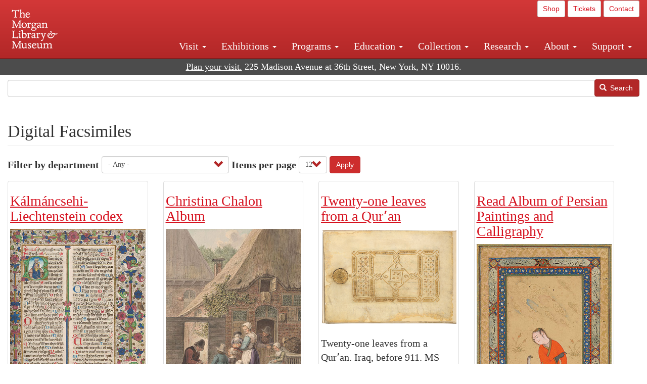

--- FILE ---
content_type: text/html; charset=UTF-8
request_url: https://www.themorgan.org/digital-facsimiles?page=4
body_size: 10914
content:
<!DOCTYPE html>
<html  lang="en" dir="ltr">
  <head>
    <meta charset="utf-8" />
<noscript><style>form.antibot * :not(.antibot-message) { display: none !important; }</style>
</noscript><link rel="canonical" href="https://www.themorgan.org/digital-facsimiles" />
<meta name="google-site-verification" content="12iEsUu52WF4YXFkCiEOJZr_onOHO364i4TqYHYXOew" />
<link rel="apple-touch-icon" sizes="57x57" href="/sites/default/files/favicons/apple-touch-icon-57x57.png"/>
<link rel="apple-touch-icon" sizes="60x60" href="/sites/default/files/favicons/apple-touch-icon-60x60.png"/>
<link rel="apple-touch-icon" sizes="72x72" href="/sites/default/files/favicons/apple-touch-icon-72x72.png"/>
<link rel="apple-touch-icon" sizes="76x76" href="/sites/default/files/favicons/apple-touch-icon-76x76.png"/>
<link rel="apple-touch-icon" sizes="114x114" href="/sites/default/files/favicons/apple-touch-icon-114x114.png"/>
<link rel="apple-touch-icon" sizes="120x120" href="/sites/default/files/favicons/apple-touch-icon-120x120.png"/>
<link rel="apple-touch-icon" sizes="144x144" href="/sites/default/files/favicons/apple-touch-icon-144x144.png"/>
<link rel="apple-touch-icon" sizes="152x152" href="/sites/default/files/favicons/apple-touch-icon-152x152.png"/>
<link rel="apple-touch-icon" sizes="180x180" href="/sites/default/files/favicons/apple-touch-icon-180x180.png"/>
<link rel="icon" type="image/png" href="/sites/default/files/favicons/favicon-32x32.png" sizes="32x32"/>
<link rel="icon" type="image/png" href="/sites/default/files/favicons/favicon-194x194.png" sizes="194x194"/>
<link rel="icon" type="image/png" href="/sites/default/files/favicons/favicon-96x96.png" sizes="96x96"/>
<link rel="icon" type="image/png" href="/sites/default/files/favicons/android-chrome-192x192.png" sizes="192x192"/>
<link rel="icon" type="image/png" href="/sites/default/files/favicons/favicon-16x16.png" sizes="16x16"/>
<link rel="manifest" href="/sites/default/files/favicons/android-chrome-manifest.json"/>
<meta name="msapplication-TileColor" content="#ffc40d"/>
<meta name="msapplication-TileImage" content="/sites/default/files/favicons/mstile-144x144.png"/>
<meta name="theme-color" content="#ffffff"/>
<meta name="favicon-generator" content="Drupal responsive_favicons + realfavicongenerator.net" />
<meta name="Generator" content="Drupal 10 (https://www.drupal.org)" />
<meta name="MobileOptimized" content="width" />
<meta name="HandheldFriendly" content="true" />
<meta name="viewport" content="width=device-width, initial-scale=1.0" />
<link rel="stylesheet" href="/sites/default/files/fontyourface/local_fonts/dante/font.css" media="all" />

    <title>Digital Facsimiles | The Morgan Library &amp; Museum</title>
    <link rel="stylesheet" media="all" href="/sites/default/files/css/css_qlkjPVTyIWrnkyDhGGbIKUWKQnzjbZ5txoJTA853CoQ.css?delta=0&amp;language=en&amp;theme=bootstrap_morgan&amp;include=eJxlzFEKAjEMBNALlc2RStJmpZqakqTuenuLP7IIwzC8jyEsjxy6MoB-O7eiz1RU1EhPqLzjlFhgDNXmQNnwjucFakPRW_K3B_d15pxejQ-Hb29d6xROB9Ou1jOphofhgD_5AMszOjE" />
<link rel="stylesheet" media="all" href="/sites/default/files/css/css_U511muculx7YEB0xzGvh_9SSTYYGy5-EzRqJvACB0NI.css?delta=1&amp;language=en&amp;theme=bootstrap_morgan&amp;include=eJxlzFEKAjEMBNALlc2RStJmpZqakqTuenuLP7IIwzC8jyEsjxy6MoB-O7eiz1RU1EhPqLzjlFhgDNXmQNnwjucFakPRW_K3B_d15pxejQ-Hb29d6xROB9Ou1jOphofhgD_5AMszOjE" />

    <script type="application/json" data-drupal-selector="drupal-settings-json">{"path":{"baseUrl":"\/","pathPrefix":"","currentPath":"digital-facsimiles","currentPathIsAdmin":false,"isFront":false,"currentLanguage":"en","currentQuery":{"page":"4"}},"pluralDelimiter":"\u0003","suppressDeprecationErrors":true,"ajaxPageState":{"libraries":"[base64]","theme":"bootstrap_morgan","theme_token":null},"ajaxTrustedUrl":{"\/digital-facsimiles":true,"\/search":true},"gtag":{"tagId":"G-XVMVPQFT4K","consentMode":false,"otherIds":["DC-10905669","AW-1029644845",""],"events":[],"additionalConfigInfo":[]},"back_to_top":{"back_to_top_button_trigger":100,"back_to_top_speed":1200,"back_to_top_prevent_on_mobile":true,"back_to_top_prevent_in_admin":false,"back_to_top_button_type":"image","back_to_top_button_text":"Back to top"},"colorbox":{"opacity":"0.85","current":"{current} of {total}","previous":"\u00ab Prev","next":"Next \u00bb","close":"Close","maxWidth":"98%","maxHeight":"98%","fixed":true,"mobiledetect":true,"mobiledevicewidth":"480px"},"copyprevention":{"body":[],"images":{"contextmenu":"contextmenu"},"images_min_dimension":150,"transparentgif":"https:\/\/www.themorgan.org\/modules\/contrib\/copyprevention\/transparent.gif"},"bootstrap":{"forms_has_error_value_toggle":1,"modal_animation":1,"modal_backdrop":"true","modal_focus_input":1,"modal_keyboard":1,"modal_select_text":1,"modal_show":1,"modal_size":"","popover_enabled":1,"popover_animation":1,"popover_auto_close":1,"popover_container":"body","popover_content":"","popover_delay":"0","popover_html":0,"popover_placement":"right","popover_selector":"","popover_title":"","popover_trigger":"click"},"user":{"uid":0,"permissionsHash":"c75e8bdc907009b292713e214b39a434c695586c77eb29f90c86458fa405b285"}}</script>
<script src="/sites/default/files/js/js_3lKwFo5Qy96DHydonLi5fGoEp4bJwillQdTJnGzTprw.js?scope=header&amp;delta=0&amp;language=en&amp;theme=bootstrap_morgan&amp;include=eJxljwEKwzAIRS9U6pGCaWxI52KwtutuP2FsWTsQ-f8_RYw43YKJV4PYdVjWIYrYaooOPio0pVBqsR_YpMlOOkzColEOSDTjxvYNfIFLJbj4zlkwwck5a0-_tVO1IhXO1qkSJN0a8pgKsuQRFzyGLJKZgmGG7O3q30MPirPoPfQP_pIXI0RuWg"></script>
<script src="/modules/contrib/google_tag/js/gtag.js?t8tesg"></script>

  </head>
  <body class="fontyourface path-digital-facsimiles navbar-is-fixed-top has-glyphicons">
    <a href="#main-content" class="visually-hidden focusable skip-link">
      Skip to main content
    </a>
    
      <div class="dialog-off-canvas-main-canvas" data-off-canvas-main-canvas>
              <header class="navbar navbar-inverse navbar-fixed-top" id="navbar" role="banner">
              <div class="container-fluid">
            <div class="navbar-header">
          <div class="region region-navigation">
          <a class="logo navbar-btn pull-left" href="/" title="Home" rel="home">
      <img src="/sites/default/files/Morgan_horizontal-white2.png" alt="Home" />
    </a>
      
  </div>

                          <button type="button" class="navbar-toggle collapsed" data-toggle="collapse" data-target="#navbar-collapse" aria-expanded="false">
            <span class="sr-only">Toggle navigation</span>
            <span class="icon-bar"></span>
            <span class="icon-bar"></span>
            <span class="icon-bar"></span>
          </button>
              </div>

                    <div id="navbar-collapse" class="navbar-collapse collapse">
            <div class="region region-navigation-collapsible">
    <section id="block-bootstrap-morgan-utilitymenu" class="block block-block-content block-block-contentd2421468-d48b-466e-a029-e4c7e7d23de0 clearfix">
  
    

      
            <div class="field field--name-body field--type-text-with-summary field--label-hidden field--item"><p style="text-align: right;"><a class="btn btn-default btn-sm" href="https://shop.themorgan.org">Shop</a> <a class="btn btn-default btn-sm" href="https://mpv.tickets.com/schedule/?agency=MGLV_ADM_MPV&orgid=51849">Tickets</a> <a class="btn btn-default btn-sm" href="/contact">Contact</a></p></div>
      
  </section>

<nav role="navigation" aria-labelledby="block-bootstrap-morgan-main-menu-menu" id="block-bootstrap-morgan-main-menu">
            
  <h2 class="visually-hidden" id="block-bootstrap-morgan-main-menu-menu">Main navigation</h2>
  

        
      <ul class="menu menu--main nav navbar-nav">
                      <li class="expanded dropdown first">
                                                                    <a href="/visit" class="dropdown-toggle" data-toggle="dropdown" data-drupal-link-system-path="node/1154336">Visit <span class="caret"></span></a>
                        <ul class="dropdown-menu">
                      <li class="first">
                                        <a href="/visit" data-drupal-link-system-path="node/1154336">Hours, Admission, and Directions</a>
              </li>
                      <li>
                                        <a href="https://mpv.tickets.com/schedule/?agency=MGLV_ADM_MPV&amp;orgid=51849#/?view=list&amp;includePackages=true">Purchase Tickets</a>
              </li>
                      <li>
                                        <a href="/visit/accessibility" data-drupal-link-system-path="node/73">Accessibility</a>
              </li>
                      <li>
                                        <a href="/visit/audio-guide" data-drupal-link-system-path="node/60">Map and Audio Guide</a>
              </li>
                      <li>
                                        <a href="/visit/dining" data-drupal-link-system-path="node/7709121">Dining</a>
              </li>
                      <li>
                                        <a href="/visit/group-tours-and-visits" data-drupal-link-system-path="node/62">Tours and Group Visits</a>
              </li>
                      <li>
                                        <a href="/visit/guidelines" data-drupal-link-system-path="node/74">Visitor Guidelines and Policies</a>
              </li>
                      <li class="last">
                                        <a href="/visit/faq" data-drupal-link-system-path="visit/faq">FAQ</a>
              </li>
        </ul>
  
              </li>
                      <li class="expanded dropdown">
                                                                    <a href="/exhibitions/current" class="dropdown-toggle" data-toggle="dropdown" data-drupal-link-system-path="exhibitions/current">Exhibitions <span class="caret"></span></a>
                        <ul class="dropdown-menu">
                      <li class="first">
                                        <a href="/exhibitions/current" data-drupal-link-system-path="exhibitions/current">Current</a>
              </li>
                      <li>
                                        <a href="/exhibitions/upcoming" data-drupal-link-system-path="exhibitions/upcoming">Upcoming</a>
              </li>
                      <li>
                                        <a href="/exhibitions/online" data-drupal-link-system-path="exhibitions/online">Online</a>
              </li>
                      <li>
                                        <a href="/exhibitions/past" data-drupal-link-system-path="exhibitions/past">Past</a>
              </li>
                      <li class="last">
                                        <a href="/videos/exhibitions">Videos</a>
              </li>
        </ul>
  
              </li>
                      <li class="expanded dropdown">
                                                                    <a href="/programs" class="dropdown-toggle" data-toggle="dropdown" data-drupal-link-system-path="node/7709096">Programs <span class="caret"></span></a>
                        <ul class="dropdown-menu">
                      <li class="first">
                                        <a href="/programs" data-drupal-link-system-path="node/7709096">About Programs</a>
              </li>
                      <li>
                                        <a href="/programs/list" data-drupal-link-system-path="programs/list">Concerts, Talks, and More</a>
              </li>
                      <li>
                                        <a href="/calendar" data-drupal-link-system-path="calendar">Calendar</a>
              </li>
                      <li>
                                        <a href="/programs/tours" data-drupal-link-system-path="node/7709111">Tours</a>
              </li>
                      <li>
                                        <a href="/family-programs" data-drupal-link-system-path="node/7709116">Family Programs</a>
              </li>
                      <li>
                                        <a href="/programs/college-programs" data-drupal-link-system-path="node/58836">College Programs</a>
              </li>
                      <li>
                                        <a href="/education/teen-programs" data-drupal-link-system-path="node/1465181">Teen Programs</a>
              </li>
                      <li class="last">
                                        <a href="/videos/programs" data-drupal-link-system-path="videos/programs">Videos</a>
              </li>
        </ul>
  
              </li>
                      <li class="expanded dropdown">
                                                                    <a href="/education/overview" class="dropdown-toggle" data-toggle="dropdown" data-drupal-link-system-path="node/79">Education <span class="caret"></span></a>
                        <ul class="dropdown-menu">
                      <li class="first">
                                        <a href="/education/overview" data-drupal-link-system-path="node/79">Mission and Programs Overview</a>
              </li>
                      <li>
                                        <a href="/education/NYCurriculum" data-drupal-link-system-path="node/81">Common Core State Standards</a>
              </li>
                      <li>
                                        <a href="/education/how-to-book-a-class" data-drupal-link-system-path="node/82">How to Book a Class</a>
              </li>
                      <li>
                                        <a href="/education/programs" data-drupal-link-system-path="node/80">School and Camp Programs</a>
              </li>
                      <li>
                                        <a href="/education/morgan-book-project" data-drupal-link-system-path="node/84">The Morgan Book Project</a>
              </li>
                      <li>
                                        <a href="/education/teacher-programs" data-drupal-link-system-path="node/1459641">Teacher Programs</a>
              </li>
                      <li class="last">
                                        <a href="/education/virtual-field-trips" data-drupal-link-system-path="node/1146361">Virtual School Programs</a>
              </li>
        </ul>
  
              </li>
                      <li class="expanded dropdown">
                                                                    <a href="/collection" class="dropdown-toggle" data-toggle="dropdown" data-drupal-link-system-path="node/1413081">Collection <span class="caret"></span></a>
                        <ul class="dropdown-menu">
                      <li class="first">
                                        <a href="/collection-highlights" data-drupal-link-system-path="collection-highlights">Collection Highlights</a>
              </li>
                      <li>
                                        <a href="/collection/curatorial-departments" data-drupal-link-system-path="node/7707836">Curatorial Departments</a>
              </li>
                      <li class="expanded dropdown">
                                                                    <a href="/collection" class="dropdown-toggle" data-toggle="dropdown" data-drupal-link-system-path="node/1413081">Collection Online <span class="caret"></span></a>
                        <ul class="dropdown-menu">
                      <li class="first">
                                        <a href="/drawings" data-drupal-link-system-path="node/12651">Drawings Online</a>
              </li>
                      <li>
                                        <a href="/manuscripts/list" data-drupal-link-system-path="manuscripts/list">Medieval &amp; Renaissance Manuscripts</a>
              </li>
                      <li>
                                        <a href="/music-manuscripts-and-printed-music/list" data-drupal-link-system-path="music-manuscripts-and-printed-music/list">Music Manuscripts and Printed Music</a>
              </li>
                      <li>
                                        <a href="/objects/images" data-drupal-link-system-path="objects/images">Paintings &amp; Art Objects</a>
              </li>
                      <li>
                                        <a href="/papyri/grid" data-drupal-link-system-path="papyri/grid">Papyri</a>
              </li>
                      <li>
                                        <a href="/rembrandt" data-drupal-link-system-path="node/7707916">Rembrandt Prints</a>
              </li>
                      <li class="last">
                                        <a href="/morgan-syndicate-books" data-drupal-link-system-path="node/7708926">Syndicate records of the Morgan financial firms, 1882–1933</a>
              </li>
        </ul>
  
              </li>
                      <li>
                                        <a href="/digital-facsimiles" data-drupal-link-system-path="digital-facsimiles">Digital Facsimiles</a>
              </li>
                      <li>
                                        <a href="/thaw-conservation-center" data-drupal-link-system-path="node/7709041">Thaw Conservation Center</a>
              </li>
                      <li>
                                        <a href="/loan-request-form" data-drupal-link-system-path="node/7709181">Loan Request</a>
              </li>
                      <li class="last">
                                        <a href="/videos/collection">Videos</a>
              </li>
        </ul>
  
              </li>
                      <li class="expanded dropdown">
                                                                    <a href="/research/services" class="dropdown-toggle" data-toggle="dropdown" data-drupal-link-system-path="node/5194">Research <span class="caret"></span></a>
                        <ul class="dropdown-menu">
                      <li class="first">
                                        <a href="/research/services" data-drupal-link-system-path="node/5194">Research Services</a>
              </li>
                      <li>
                                        <a href="/research/reading-room" data-drupal-link-system-path="node/5756">Reading Room</a>
              </li>
                      <li>
                                        <a href="/research/drawing-study-center" data-drupal-link-system-path="node/5757">Drawing Study Center</a>
              </li>
                      <li>
                                        <a href="/research/imaging-and-rights" data-drupal-link-system-path="node/5759">Imaging &amp; Rights</a>
              </li>
                      <li>
                                        <a href="/research/reference-collection" data-drupal-link-system-path="node/5760">Reference Collection</a>
              </li>
                      <li class="expanded dropdown">
                                                                    <a href="/drawing-institute" class="dropdown-toggle" data-toggle="dropdown" data-drupal-link-system-path="node/598">Drawing Institute <span class="caret"></span></a>
                        <ul class="dropdown-menu">
                      <li class="first">
                                        <a href="/drawing-institute/calendar" data-drupal-link-system-path="drawing-institute/calendar">Calendar</a>
              </li>
                      <li>
                                        <a href="/drawing-institute/events" data-drupal-link-system-path="node/24451">Events</a>
              </li>
                      <li>
                                        <a href="/drawing-institute/faq" data-drupal-link-system-path="node/1148366">FAQs</a>
              </li>
                      <li>
                                        <a href="/drawing-institute/call-for-applications" data-drupal-link-system-path="drawing-institute/call-for-applications">Call for Applications</a>
              </li>
                      <li>
                                        <a href="/drawing-institute/fellows" data-drupal-link-system-path="drawing-institute/fellows">Fellows</a>
              </li>
                      <li>
                                        <a href="/drawing-institute/fellowships" data-drupal-link-system-path="node/24456">Fellowships</a>
              </li>
                      <li>
                                        <a href="/drawing-institute/people" data-drupal-link-system-path="node/24461">People</a>
              </li>
                      <li class="last">
                                        <a href="/drawing-institute/videos" data-drupal-link-system-path="node/60466">Videos</a>
              </li>
        </ul>
  
              </li>
                      <li>
                                        <a href="/research/guides" data-drupal-link-system-path="node/5763">Researchers&#039; Guides to the Collections</a>
              </li>
                      <li class="last">
                                        <a href="http://corsair.themorgan.org">CORSAIR Collection Catalog</a>
              </li>
        </ul>
  
              </li>
                      <li class="expanded dropdown">
                                                                    <a href="/about/introduction" class="dropdown-toggle" data-toggle="dropdown" data-drupal-link-system-path="node/4936">About <span class="caret"></span></a>
                        <ul class="dropdown-menu">
                      <li class="expanded dropdown first">
                                                                    <a href="/about/introduction" class="dropdown-toggle" data-toggle="dropdown" data-drupal-link-system-path="node/4936">About the Morgan <span class="caret"></span></a>
                        <ul class="dropdown-menu">
                      <li class="first">
                                        <a href="/about/mission-statement" data-drupal-link-system-path="node/4935">Mission Statement</a>
              </li>
                      <li>
                                        <a href="/about/board" data-drupal-link-system-path="node/47786">Board of Trustees</a>
              </li>
                      <li>
                                        <a href="/about/statement-on-cataloging" data-drupal-link-system-path="node/1162686">Cataloging Principles at the Morgan</a>
              </li>
                      <li>
                                        <a href="/about/living-land-acknowledgment" data-drupal-link-system-path="node/1377301">Living Land Acknowledgment</a>
              </li>
                      <li>
                                        <a href="/about/report-to-donors" data-drupal-link-system-path="node/5191">Report to Donors</a>
              </li>
                      <li>
                                        <a href="/about/strategic-plan" data-drupal-link-system-path="node/1424701">Strategic Plan</a>
              </li>
                      <li class="last">
                                        <a href="/about/centennial" data-drupal-link-system-path="node/1422641">The Morgan at 100</a>
              </li>
        </ul>
  
              </li>
                      <li class="expanded dropdown">
                                                                    <a href="/architecture" class="dropdown-toggle" data-toggle="dropdown" data-drupal-link-system-path="node/1179366">Architecture of the Morgan <span class="caret"></span></a>
                        <ul class="dropdown-menu">
                      <li class="first">
                                        <a href="/architecture" data-drupal-link-system-path="node/1179366">Architecture</a>
              </li>
                      <li>
                                        <a href="/the-morgan-campus" data-drupal-link-system-path="the-morgan-campus">The Morgan Campus</a>
              </li>
                      <li class="last">
                                        <a href="/j-pierpont-morgans-library/restoration" data-drupal-link-system-path="node/1109826">Restoration of J. Pierpont Morgan&#039;s Library</a>
              </li>
        </ul>
  
              </li>
                      <li class="expanded dropdown">
                                                                    <a href="/belle-greene" class="dropdown-toggle" data-toggle="dropdown" data-drupal-link-system-path="node/5031">Belle da Costa Greene <span class="caret"></span></a>
                        <ul class="dropdown-menu">
                      <li class="first">
                                        <a href="/belle-greene/portraits" data-drupal-link-system-path="belle-greene/portraits">Belle da Costa Greene: A Portrait Gallery</a>
              </li>
                      <li>
                                        <a href="/belle-greene/letters" data-drupal-link-system-path="node/1179986">Belle da Costa Greene&#039;s Letters to Bernard Berenson</a>
              </li>
                      <li class="last">
                                        <a href="/belle-greene/resources" data-drupal-link-system-path="node/1179991">Additional Resources</a>
              </li>
        </ul>
  
              </li>
                      <li>
                                        <a href="/press-room" data-drupal-link-system-path="node/7709061">Press Room</a>
              </li>
                      <li>
                                        <a href="/blog" data-drupal-link-system-path="blog">Blog</a>
              </li>
                      <li class="expanded dropdown">
                                                                    <a href="/opportunities/employment" class="dropdown-toggle" data-toggle="dropdown" data-drupal-link-system-path="taxonomy/term/28556">Opportunities <span class="caret"></span></a>
                        <ul class="dropdown-menu">
                      <li class="first">
                                        <a href="/opportunities/employment" data-drupal-link-system-path="taxonomy/term/28556">Employment</a>
              </li>
                      <li>
                                        <a href="/opportunities/fellowships" data-drupal-link-system-path="taxonomy/term/28561">Fellowships</a>
              </li>
                      <li>
                                        <a href="/opportunities/internships" data-drupal-link-system-path="node/1381491">Internships</a>
              </li>
                      <li class="last">
                                        <a href="/opportunities/other" data-drupal-link-system-path="taxonomy/term/28566"> Other Opportunities</a>
              </li>
        </ul>
  
              </li>
                      <li class="last">
                                        <a href="/about/message-from-the-director" data-drupal-link-system-path="node/53521">Message from the Director</a>
              </li>
        </ul>
  
              </li>
                      <li class="expanded dropdown last">
                                                                    <a href="/support/default" class="dropdown-toggle" data-toggle="dropdown" data-drupal-link-system-path="node/1415916">Support <span class="caret"></span></a>
                        <ul class="dropdown-menu">
                      <li class="first">
                                        <a href="/membership" data-drupal-link-system-path="node/1419741">Membership</a>
              </li>
                      <li>
                                        <a href="/support/donation" data-drupal-link-system-path="node/1173376">Make a Donation</a>
              </li>
                      <li>
                                        <a href="/support/corporate" data-drupal-link-system-path="node/5717">Corporate Membership</a>
              </li>
                      <li>
                                        <a href="/support/entertaining" data-drupal-link-system-path="node/5718">Corporate Entertaining</a>
              </li>
                      <li>
                                        <a href="/support/annual" data-drupal-link-system-path="node/5722">Annual Fund</a>
              </li>
                      <li>
                                        <a href="/support/planned-giving" data-drupal-link-system-path="node/35566">Planned Giving</a>
              </li>
                      <li>
                                        <a href="/support/sponsorship" data-drupal-link-system-path="node/5721">Sponsorship</a>
              </li>
                      <li>
                                        <a href="/support/events" data-drupal-link-system-path="support/events">Benefit Events</a>
              </li>
                      <li class="last">
                                        <a href="/support/volunteer" data-drupal-link-system-path="node/1136866">Volunteer</a>
              </li>
        </ul>
  
              </li>
        </ul>
  

  </nav>

  </div>

        </div>
                    </div>
          </header>
  
  <div role="main" class="main-container container-fluid js-quickedit-main-content">
    <div class="row">

                              <div class="col-sm-12" role="heading">
              <div class="region region-header">
    <section id="block-address" class="block block-block-content block-block-content37e2fe48-b16e-476e-89ff-9b714b5ce737 clearfix">
  
    

      
            <div class="field field--name-body field--type-text-with-summary field--label-hidden field--item"><!--<p class="address-top">225 Madison Avenue at 36th Street, New York, NY 10016. Just a short walk from Grand Central and Penn Station</p>-->

<p class="address-top mobile-hide" style="margin-top: 52px; font-size: 18px;"><a href="/visit" style="text-decoration: underline !important;" class="white">Plan your visit.</a> 225 Madison Avenue at 36th Street, New York, NY 10016.</p>

<p class="address-top desktop-hide" style="margin-top: 40px; font-size: 14px;"><a href="/visit" style="text-decoration: underline !important;" class="white">Plan your visit.</a> 225 Madison Avenue at 36th Street, New York, NY 10016.</p></div>
      
  </section>

<section class="search-api-form block block-search-api-block block-search-api-form-block clearfix" data-drupal-selector="search-api-form" id="block-bootstrap-morgan-searchapiform">
  
    

      <form action="/search" method="get" id="search-api-form" accept-charset="UTF-8">
  <div class="form-item js-form-item form-type-search js-form-type-search form-item-search-api-fulltext js-form-item-search-api-fulltext form-no-label form-group">
      <label for="edit-search-api-fulltext" class="control-label sr-only">Search</label>
  
  
  <input title="Enter the terms you wish to search for." data-drupal-selector="edit-search-api-fulltext" class="form-search form-control" placeholder="" type="search" id="edit-search-api-fulltext" name="search_api_fulltext" value="" size="15" maxlength="128" />

  
  
  </div>
<div data-drupal-selector="edit-actions" class="form-actions form-group js-form-wrapper form-wrapper" id="edit-actions"><button data-drupal-selector="edit-submit" class="button js-form-submit form-submit btn-primary btn icon-before" type="submit" id="edit-submit" value="Search"><span class="icon glyphicon glyphicon-search" aria-hidden="true"></span>
Search</button></div>

</form>

  </section>


  </div>

          </div>
              
            
                  <section class="col-sm-12">

                                      <div class="highlighted">  <div class="region region-highlighted">
    <div data-drupal-messages-fallback class="hidden"></div>

  </div>
</div>
                  
                
                          <a id="main-content"></a>
            <div class="region region-content">
        <h1 class="page-header">Digital Facsimiles</h1>

  <div class="views-element-container form-group"><div class="view view-digital-facsimiles view-id-digital_facsimiles view-display-id-page_1 js-view-dom-id-866eb220831756da541fa416f1a402c5884b11328e5ad11d26f58270a97a191f">
  
    
      <div class="view-header">
      <a name="thumbs"></a>
    </div>
        <div class="view-filters form-group">
      <form class="views-exposed-form" data-drupal-selector="views-exposed-form-digital-facsimiles-page-1" action="/digital-facsimiles" method="get" id="views-exposed-form-digital-facsimiles-page-1" accept-charset="UTF-8">
  <div class="form--inline form-inline clearfix">
  <div class="form-item js-form-item form-type-select js-form-type-select form-item-field-digital-facsimile-departme-target-id js-form-item-field-digital-facsimile-departme-target-id form-group">
      <label for="edit-field-digital-facsimile-departme-target-id" class="control-label">Filter by department</label>
  
  
  <div class="select-wrapper"><select data-drupal-selector="edit-field-digital-facsimile-departme-target-id" class="form-select form-control" id="edit-field-digital-facsimile-departme-target-id" name="field_digital_facsimile_departme_target_id"><option
            value="All" selected="selected">- Any -</option><option
            value="1491">Drawings &amp; Prints</option><option
            value="1496">Literary &amp; Historical Manuscripts</option><option
            value="1501">Medieval &amp; Renaissance Manuscripts</option><option
            value="1506">Modern &amp; Contemporary Drawings</option><option
            value="1511">Printed Books &amp; Bindings</option></select></div>

  
  
  </div>
<div class="form-item js-form-item form-type-select js-form-type-select form-item-items-per-page js-form-item-items-per-page form-group">
      <label for="edit-items-per-page" class="control-label">Items per page</label>
  
  
  <div class="select-wrapper"><select data-drupal-selector="edit-items-per-page" class="form-select form-control" id="edit-items-per-page" name="items_per_page"><option
            value="12" selected="selected">12</option><option
            value="24">24</option><option
            value="36">36</option><option
            value="48">48</option></select></div>

  
  
  </div>
<div data-drupal-selector="edit-actions" class="form-actions form-group js-form-wrapper form-wrapper" id="edit-actions"><button data-drupal-selector="edit-submit-digital-facsimiles" class="button js-form-submit form-submit btn-info btn" type="submit" id="edit-submit-digital-facsimiles" value="Apply">Apply</button></div>

</div>

</form>

    </div>
    
      <div class="view-content">
      <div id="views-bootstrap-digital-facsimiles-page-1"  class="grid views-view-grid horizontal">
            <div class="row">
                  <div class="col col-xs-12 col-sm-6 col-md-4 col-lg-3 "><div class="thumbnail">
            
<article data-history-node-id="1174746" class="digital-facsimile teaser clearfix">

  
      <h2>
      <a href="/collection/breviary/77058" rel="bookmark">
<span>Kálmáncsehi-Liechtenstein codex</span>
</a>
    </h2>
    

  
  <div class="content">
    
    
      <div class="field field--name-field-image field--type-image field--label-hidden field--items">
              <div class="field--item">  <a href="/collection/breviary/77058" hreflang="en"><img loading="lazy" src="/sites/default/files/facsimile/77058v_intro.jpg" width="399" height="550" alt="" class="img-responsive" />
</a>
</div>
          </div>
  
            <div class="field field--name-body field--type-text-with-summary field--label-hidden field--item"><p>Kálmáncsehi-Liechtenstein codex, Buda, Hungary, 1481, MS G.7</p>
</div>
      
  </div>

</article>

          </div></div>
                  <div class="col col-xs-12 col-sm-6 col-md-4 col-lg-3 "><div class="thumbnail">
            
<article data-history-node-id="1174341" class="digital-facsimile teaser clearfix">

  
      <h2>
      <a href="/collection/chalon/album" rel="bookmark">
<span>Christina Chalon Album</span>
</a>
    </h2>
    

  
  <div class="content">
    
    
      <div class="field field--name-field-image field--type-image field--label-hidden field--items">
              <div class="field--item">  <a href="/collection/chalon/album" hreflang="en"><img loading="lazy" src="/sites/default/files/facsimile/144192v_intro.jpg" width="350" height="457" alt="" class="img-responsive" />
</a>
</div>
          </div>
  
            <div class="field field--name-body field--type-text-with-summary field--label-hidden field--item"><p>Browse this 18th century album of drawings by Dutch artist Christina Chalon and etchings after her designs.</p>
</div>
      
  </div>

</article>

          </div></div>
                  <div class="col col-xs-12 col-sm-6 col-md-4 col-lg-3 "><div class="thumbnail">
            
<article data-history-node-id="1172841" class="digital-facsimile teaser clearfix">

  
      <h2>
      <a href="/collection/quran/77372" rel="bookmark">
<span>Twenty-one leaves from a Qurʼan</span>
</a>
    </h2>
    

  
  <div class="content">
    
    
      <div class="field field--name-field-image field--type-image field--label-hidden field--items">
              <div class="field--item">  <a href="/collection/quran/77372" hreflang="en"><img loading="lazy" src="/sites/default/files/facsimile/77372v_0003-0004-intro.jpg" width="1000" height="720" alt="" class="img-responsive" />
</a>
</div>
          </div>
  
            <div class="field field--name-body field--type-text-with-summary field--label-hidden field--item"> Twenty-one leaves from a Qurʼan.  Iraq, before 911. MS M.712</div>
      
  </div>

</article>

          </div></div>
                  <div class="col col-xs-12 col-sm-6 col-md-4 col-lg-3 "><div class="thumbnail">
            
<article data-history-node-id="1172556" class="digital-facsimile teaser clearfix">

  
      <h2>
      <a href="/collection/read-album" rel="bookmark">
<span>Read Album of Persian Paintings and Calligraphy</span>
</a>
    </h2>
    

  
  <div class="content">
    
    
      <div class="field field--name-field-image field--type-image field--label-hidden field--items">
              <div class="field--item">  <a href="/collection/read-album" hreflang="en"><img loading="lazy" src="/sites/default/files/facsimile/113138v_0001-intro.jpg" width="338" height="550" alt="" class="img-responsive" />
</a>
</div>
          </div>
  
            <div class="field field--name-body field--type-text-with-summary field--label-hidden field--item"><p>Browse this album of Persian and Mughal paintings begun by Husain Khān Shāmlū, governor of Herat (r. 1598–1618).</p>
</div>
      
  </div>

</article>

          </div></div>
              </div>
          <div class="row">
                  <div class="col col-xs-12 col-sm-6 col-md-4 col-lg-3 "><div class="thumbnail">
            
<article data-history-node-id="1166821" class="digital-facsimile teaser clearfix">

  
      <h2>
      <a href="/collection/bibiena/album" rel="bookmark">
<span>Antonio Galli Bibiena Album</span>
</a>
    </h2>
    

  
  <div class="content">
    
    
      <div class="field field--name-field-image field--type-image field--label-hidden field--items">
              <div class="field--item">  <a href="/collection/bibiena/album" hreflang="en"><img loading="lazy" src="/sites/default/files/facsimile/187625v_intro.jpg" width="450" height="653" alt="" class="img-responsive" />
</a>
</div>
          </div>
  
            <div class="field field--name-body field--type-text-with-summary field--label-hidden field--item"><p>Antonio Galli Bibiena, 1697-1774, <em>Drawings for Architectural Inventions Including Interiors of Churches and Theaters and Views of Gardens,</em> 18th century,  1982.75:97 (1-101).</p>
</div>
      
  </div>

</article>

          </div></div>
                  <div class="col col-xs-12 col-sm-6 col-md-4 col-lg-3 "><div class="thumbnail">
            
<article data-history-node-id="1165031" class="digital-facsimile teaser clearfix">

  
      <h2>
      <a href="/collection/friedrich-preller/sketchbook" rel="bookmark">
<span>Friedrich Preller Sketchbook</span>
</a>
    </h2>
    

  
  <div class="content">
    
    
      <div class="field field--name-field-image field--type-image field--label-hidden field--items">
              <div class="field--item">  <a href="/collection/friedrich-preller/sketchbook" hreflang="en"><img loading="lazy" src="/sites/default/files/facsimile/249712v_intro.jpg" width="400" height="615" alt="" class="img-responsive" />
</a>
</div>
          </div>
  
            <div class="field field--name-body field--type-text-with-summary field--label-hidden field--item"><p>Friedrich Preller (1804–1878), <em>Sketchbook,</em> 1864, Thaw Collection, 2003.44.</p>
</div>
      
  </div>

</article>

          </div></div>
                  <div class="col col-xs-12 col-sm-6 col-md-4 col-lg-3 "><div class="thumbnail">
            
<article data-history-node-id="1162991" class="digital-facsimile teaser clearfix">

  
      <h2>
      <a href="/collection/dante-alighieri/divina-commedia" rel="bookmark">
<span>Divina Commedia</span>
</a>
    </h2>
    

  
  <div class="content">
    
    
      <div class="field field--name-field-image field--type-image field--label-hidden field--items">
              <div class="field--item">  <a href="/collection/dante-alighieri/divina-commedia" hreflang="en"><img loading="lazy" src="/sites/default/files/facsimile/112463v_0011_intro.jpg" width="381" height="550" alt="" class="img-responsive" />
</a>
</div>
          </div>
  
            <div class="field field--name-body field--type-text-with-summary field--label-hidden field--item"><p>Dante Alighieri, 1265–1321, <em>Divina commedia,</em> Florence, Italy, 1345–1355, MS M.676.</p>
</div>
      
  </div>

</article>

          </div></div>
                  <div class="col col-xs-12 col-sm-6 col-md-4 col-lg-3 "><div class="thumbnail">
            
<article data-history-node-id="1162696" class="digital-facsimile teaser clearfix">

  
      <h2>
      <a href="/collection/william-blake/pickering-manuscript" rel="bookmark">
<span>William Blake&#039;s Pickering Manuscript</span>
</a>
    </h2>
    

  
  <div class="content">
    
    
      <div class="field field--name-field-image field--type-image field--label-hidden field--items">
              <div class="field--item">  <a href="/collection/william-blake/pickering-manuscript" hreflang="en"><img loading="lazy" src="/sites/default/files/facsimile/108534v_intro.jpg" width="350" height="520" alt="" class="img-responsive" />
</a>
</div>
          </div>
  
            <div class="field field--name-body field--type-text-with-summary field--label-hidden field--item"><p>This manuscript in William Blake's hand is the sole source for seven of his poems, including “Auguries of Innocence.”</p>
</div>
      
  </div>

</article>

          </div></div>
              </div>
          <div class="row">
                  <div class="col col-xs-12 col-sm-6 col-md-4 col-lg-3 "><div class="thumbnail">
            
<article data-history-node-id="1159176" class="digital-facsimile teaser clearfix">

  
      <h2>
      <a href="/collection/blockbook/145328" rel="bookmark">
<span>Biblia pauperum [Blockbook] (PML 1.1–2)</span>
</a>
    </h2>
    

  
  <div class="content">
    
    
      <div class="field field--name-field-image field--type-image field--label-hidden field--items">
              <div class="field--item">  <a href="/collection/blockbook/145328" hreflang="en"><img loading="lazy" src="/sites/default/files/facsimile/145328v_intro.jpg" width="341" height="480" alt="" class="img-responsive" />
</a>
</div>
          </div>
  
            <div class="field field--name-body field--type-text-with-summary field--label-hidden field--item"><p>Explore this late-medieval book produced entirely from woodcuts.</p>
</div>
      
  </div>

</article>

          </div></div>
                  <div class="col col-xs-12 col-sm-6 col-md-4 col-lg-3 "><div class="thumbnail">
            
<article data-history-node-id="1156251" class="digital-facsimile teaser clearfix">

  
      <h2>
      <a href="/collection/blockbook/145318" rel="bookmark">
<span>Apocalypse of Saint John [Blockbook] (PML 21786)</span>
</a>
    </h2>
    

  
  <div class="content">
    
    
      <div class="field field--name-field-image field--type-image field--label-hidden field--items">
              <div class="field--item">  <a href="/collection/blockbook/145318" hreflang="en"><img loading="lazy" src="/sites/default/files/facsimile/145318v_intro.jpg" width="380" height="507" alt="" class="img-responsive" />
</a>
</div>
          </div>
  
            <div class="field field--name-body field--type-text-with-summary field--label-hidden field--item"><p>Explore this late-medieval book produced entirely from woodcuts.</p>
</div>
      
  </div>

</article>

          </div></div>
                  <div class="col col-xs-12 col-sm-6 col-md-4 col-lg-3 "><div class="thumbnail">
            
<article data-history-node-id="1154426" class="digital-facsimile teaser clearfix">

  
      <h2>
      <a href="/collection/purvis-young/sketchbook" rel="bookmark">
<span>Sometimes I Get Emotion from the Game</span>
</a>
    </h2>
    

  
  <div class="content">
    
    
      <div class="field field--name-field-image field--type-image field--label-hidden field--items">
              <div class="field--item">  <a href="/collection/purvis-young/sketchbook" hreflang="en"><img loading="lazy" src="/sites/default/files/facsimile/PY_16_51.jpg" width="1000" height="685" alt="" class="img-responsive" />
</a>
</div>
          </div>
  
            <div class="field field--name-body field--type-text-with-summary field--label-hidden field--item"><p>Browse this ode to the basketball and football players of Overtown from the early 1980s by artist Purvis Young (1943–2010).</p>
</div>
      
  </div>

</article>

          </div></div>
                  <div class="col col-xs-12 col-sm-6 col-md-4 col-lg-3 "><div class="thumbnail">
            
<article data-history-node-id="1152641" class="digital-facsimile teaser clearfix">

  
      <h2>
      <a href="/collection/stuart-davis/diary" rel="bookmark">
<span>Stuart Davis&#039;s Diary, 1920–1922</span>
</a>
    </h2>
    

  
  <div class="content">
    
    
      <div class="field field--name-field-image field--type-image field--label-hidden field--items">
              <div class="field--item">  <a href="/collection/stuart-davis/diary" hreflang="en"><img loading="lazy" src="/sites/default/files/facsimile/232731v_intro_0.jpg" width="377" height="480" alt="" class="img-responsive" />
</a>
</div>
          </div>
  
            <div class="field field--name-body field--type-text-with-summary field--label-hidden field--item"><p>Browse the earliest known diary kept by the American artist Stuart Davis (1892–1964).</p>
</div>
      
  </div>

</article>

          </div></div>
              </div>
      </div>

    </div>
  
        <nav class="pager-nav text-center" role="navigation" aria-labelledby="pagination-heading">
    <h4 id="pagination-heading" class="visually-hidden">Pagination</h4>
    <ul class="pagination js-pager__items">

                    <li class="pager__item pager__item--first">
          <a href="?page=0" title="Go to first page" rel="first">
            <span class="visually-hidden">First page</span>
            <span aria-hidden="true">« First</span>
          </a>
        </li>
      
                    <li class="pager__item pager__item--previous">
          <a href="?page=3" title="Go to previous page" rel="prev">
            <span class="visually-hidden">Previous page</span>
            <span aria-hidden="true">‹‹ Previous</span>
          </a>
        </li>
      
            
                    <li class="pager__item">
                                          <a href="?page=0" title="Go to page 1">
            <span class="visually-hidden">
              Page
            </span>1</a>
        </li>
              <li class="pager__item">
                                          <a href="?page=1" title="Go to page 2">
            <span class="visually-hidden">
              Page
            </span>2</a>
        </li>
              <li class="pager__item">
                                          <a href="?page=2" title="Go to page 3">
            <span class="visually-hidden">
              Page
            </span>3</a>
        </li>
              <li class="pager__item">
                                          <a href="?page=3" title="Go to page 4">
            <span class="visually-hidden">
              Page
            </span>4</a>
        </li>
              <li class="pager__item is-active active">
                                          <a href="?page=4" title="Current page" aria-current="page">
            <span class="visually-hidden">
              Current page
            </span>5</a>
        </li>
              <li class="pager__item">
                                          <a href="?page=5" title="Go to page 6">
            <span class="visually-hidden">
              Page
            </span>6</a>
        </li>
              <li class="pager__item">
                                          <a href="?page=6" title="Go to page 7">
            <span class="visually-hidden">
              Page
            </span>7</a>
        </li>
              <li class="pager__item">
                                          <a href="?page=7" title="Go to page 8">
            <span class="visually-hidden">
              Page
            </span>8</a>
        </li>
              <li class="pager__item">
                                          <a href="?page=8" title="Go to page 9">
            <span class="visually-hidden">
              Page
            </span>9</a>
        </li>
      
                    <li class="page-item" role="presentation"><span class="page-link">&hellip;</span></li>
      
                    <li class="pager__item pager__item--next">
          <a href="?page=5" title="Go to next page" rel="next">
            <span class="visually-hidden">Next page</span>
            <span aria-hidden="true">Next ››</span>
          </a>
        </li>
      
                  <li class="pager__item pager__item--last">
        <a href="?page=10" title="Go to last page" rel="last">
          <span class="visually-hidden">Last page</span>
          <span aria-hidden="true">Last »</span>
        </a>
      </li>
      
    </ul>
  </nav>

          </div>
</div>


  </div>

              </section>

                </div>
  </div>

      <footer class="footer container-fluid" role="contentinfo">
        <div class="region region-footer">
    <section id="block-footercontent" class="block block-block-content block-block-contentc3f88788-f29c-4c96-91b9-1ceddabb928c clearfix">
  
    

      
            <div class="field field--name-body field--type-text-with-summary field--label-hidden field--item"><div class="row" style="background-color:#333;border-top:1px solid #ccc;color:#fff;font-size:18px;padding-bottom:20px;"><div class="col-sm-4"><h3>Hours</h3><p style="width:80%;">The Morgan Library &amp; Museum is open Tuesday, Wednesday, Thursday, Saturday, and Sunday from 10:30 am to 5 pm, and Friday from 10:30 am to 8 pm.</p><p>Closed on Thanksgiving Day, Christmas Day, and New Year's Day.</p><p><a style="color:#fff;" href="/visit"><u>Visitor information</u></a><br><a style="color:#fff;" href="/exhibitions/current"><u>Current exhibitions</u></a><br><a style="color:#fff;" href="/shop"><u>The Morgan Shop</u></a><br><a style="color:#fff;" href="/programs/list"><u>Concerts and Lectures</u></a><br><a style="color:#fff;" href="/support/default"><u>Support the Morgan</u></a></p></div><div class="col-sm-4"><h3>Stay Connected</h3><p><a class="btn btn-default" href="/e-news">Morgan E-Newsletter</a></p><p><a href="https://www.facebook.com/morganlibrary" rel="noopener" target="_blank"><img src="/sites/default/files/images/icon_facebook_media_online_social.png" alt="Facebook" width="32" height="32" loading="lazy"></a> &nbsp;<a href="http://instagram.com/themorganlibrary" rel="noopener" target="_blank"><img src="/sites/default/files/inline-images/icon_instagram_media_online_social_.png" data-entity-uuid="88f120af-0f0d-45af-aa44-62c71f231800" data-entity-type="file" alt="Instagram" width="32" height="32" loading="lazy"></a> &nbsp;<a href="https://www.youtube.com/morganlibrary" rel="noopener" target="_blank"><img src="/sites/default/files/images/icon_media_online_social_youtube.png" alt="YouTube" width="32" height="32" loading="lazy"></a> &nbsp;<a href="https://www.pinterest.com/morganlibrary" rel="noopener" target="_blank"><img src="/sites/default/files/images/icon_media_online_pinterest_social.png" alt="Pinterest" width="32" height="32" loading="lazy"></a> &nbsp;<a href="https://www.google.com/culturalinstitute/collection/the-morgan-library-museum?museumview&amp;projectId=art-project" rel="noopener" target="_blank"><img src="/sites/default/files/images/icon_google_media_online_search_social.png" alt="Google Cultural Institute" width="32" height="32" loading="lazy"></a></p><p><a style="color:#fff;" href="/contact"><u>Contact information</u></a></p></div><div class="col-sm-4"><h3>The Morgan Library &amp; Museum</h3><p>225 Madison Avenue<br>New York, NY 10016<br>(212) 685-0008</p><p><a style="color:#fff;" href="/terms-and-conditions"><u>Terms and conditions</u></a></p></div></div><div class="row" style="background-color:#333;border-top:1px solid #ccc;color:#fff;padding-bottom:20px;padding-top:20px;"><div class="col-sm-12"><p class="small" style="width:70%;"><img src="/sites/default/files/images/nysca-nyculture-white-2017.png" alt="NYSCA NYCulture logo" width="300" height="42" loading="lazy"><br>The programs of the Morgan Library &amp; Museum are made possible with public funds from the New York City Department of Cultural Affairs in partnership with the City Council, and by the New York State Council on the Arts with the support of the Office of the Governor and the New York State Legislature.</p></div></div></div>
      
  </section>

<section id="block-bootstrap-morgan-webgovernance" class="block block-block-content block-block-contentc28ae94a-7d25-48db-864f-ba491dc971e5 clearfix">
  
    

      
            <div class="field field--name-body field--type-text-with-summary field--label-hidden field--item"><script type="text/javascript"> 
    window._monsido = window._monsido || {
        token: "xXJnp2vquBd6hTJaFxXOEg",
        heatmap: {
            enabled: true,
        },
    };
</script>
<script type="text/javascript" async src="https://app-script.monsido.com/v2/monsido-script.js"></script>
</div>
      
  </section>

<section id="block-bootstrap-morgan-akapixelcode" class="block block-block-content block-block-content43de5f2e-804f-4a2f-978a-5bd29257c3c0 clearfix">
  
    

      
            <div class="field field--name-body field--type-text-with-summary field--label-hidden field--item"><!-- START: Crimtan site-tracking pixels for the advertiser Morgan Library (90316604) are aggregated in this consenTag container -->
<script src="https://consentag.eu/public/5.0.0/consenTag.js"></script>
<script type="text/javascript">
    consenTag.init({
        containerId: "90316605",
        silentMode: true
    }, true);
</script>
<!-- END: Only a single instance of the container should be on a page. -->
</div>
      
  </section>


  </div>

    </footer>
  
  </div>

    
    <script src="/sites/default/files/js/js_eOGFHpYaUkKygOM5WICiCMymr4IY3qJKYhc0l68bsWY.js?scope=footer&amp;delta=0&amp;language=en&amp;theme=bootstrap_morgan&amp;include=eJxljwEKwzAIRS9U6pGCaWxI52KwtutuP2FsWTsQ-f8_RYw43YKJV4PYdVjWIYrYaooOPio0pVBqsR_YpMlOOkzColEOSDTjxvYNfIFLJbj4zlkwwck5a0-_tVO1IhXO1qkSJN0a8pgKsuQRFzyGLJKZgmGG7O3q30MPirPoPfQP_pIXI0RuWg"></script>

  </body>
</html>
